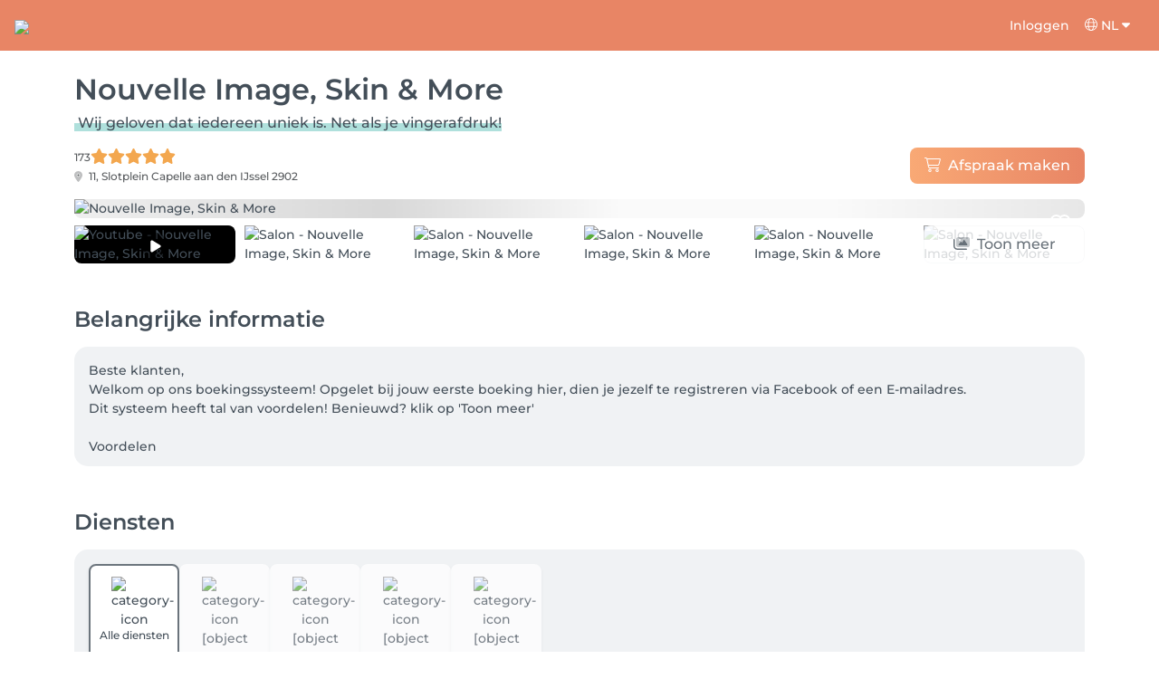

--- FILE ---
content_type: application/javascript; charset=UTF-8
request_url: https://salonkee.nl/chunk-RSBJRLMD.js
body_size: 3374
content:

!function(){try{var e="undefined"!=typeof window?window:"undefined"!=typeof global?global:"undefined"!=typeof globalThis?globalThis:"undefined"!=typeof self?self:{},n=(new e.Error).stack;n&&(e._sentryDebugIds=e._sentryDebugIds||{},e._sentryDebugIds[n]="77f091e9-7f8a-5efa-a799-6d780ec8fbd8")}catch(e){}}();
import{a as re}from"./chunk-ZOV2HQBH.js";import{c as z,d as U,f as S,h as B}from"./chunk-U7PCBXKH.js";import{Cb as K,Db as X,Fc as Y,Jc as ee,Kc as te,Rc as ie,T as $,Va as b,W as Q,ad as ne,ea as x,fa as j,g as W,h as H,ha as J,id as ae,ta as Z,v as q,ya as G}from"./chunk-WEWDXAPY.js";import{$b as v,Ea as u,Eb as h,Fa as f,Hc as M,Ic as F,Jb as r,Mc as C,Nc as D,Oc as V,Vb as s,Wa as w,Wb as l,Xb as d,gc as _,hc as m,kc as O,lb as E,lc as P,mc as k,oa as c,oc as T,pb as a,pc as A,qc as R,sc as g,tc as N,ua as I,uc as y,wc as L}from"./chunk-7LMPUR3L.js";var se=["salonList"],le=()=>["fal","times"],pe=i=>({search:i}),de=()=>({imageSize:"sm"});function ce(i,p){i&1&&d(0,"i",15)}function me(i,p){i&1&&d(0,"i",16)}function he(i,p){i&1&&d(0,"i",17)}function ge(i,p){if(i&1&&(s(0,"span",18),g(1),l()),i&2){let e=m();a(),y(" ",e.mapSearch,"")}}function ue(i,p){i&1&&d(0,"span",19)}function fe(i,p){if(i&1&&(s(0,"span"),g(1),l()),i&2){let e=m(2).$implicit;a(),y(" ",(e.address==null?null:e.address.streetNumber)||e.streetnumber,", ")}}function _e(i,p){if(i&1){let e=v();s(0,"a",22)(1,"div",23)(2,"div",24)(3,"div",25)(4,"img",26),C(5,"s3Image"),_("error",function(t){u(e);let o=m(2);return f(o.setErrorImage(t))}),l()(),s(6,"div",27)(7,"div",28)(8,"div",29)(9,"h6",30),g(10),l(),d(11,"app-star-rating",31),l(),s(12,"p",32),h(13,fe,2,1,"span",33),s(14,"span"),g(15),C(16,"translateContent"),l()()()()()()()}if(i&2){let e=m().$implicit,n=m();r("routerLink","/salon/"+e.name)("queryParams",F(19,pe,n.getSearchType())),a(),P("id","salon-map-",e.sid,""),a(3),O("src",V(5,14,e==null?null:e.headerImgUrl,M(21,de)),E),k("alt","",e.displayName,", ",(e.address==null?null:e.address.city)||e.city," | Salonkee"),a(6),N(e.displayName),a(),r("ratingValue",(e==null||e.ratingSummary==null?null:e.ratingSummary.globalRating)||e.globalRating),a(2),r("ngIf",(e.address==null?null:e.address.streetNumber)||e.streetnumber),a(2),L(" ",(e.address==null?null:e.address.street)||e.street," ",(e.address==null?null:e.address.postal)||e.postal," ",D(16,17,(e.address==null?null:e.address.city)||e.city)," ")}}function ve(i,p){if(i&1&&(s(0,"li",20),h(1,_e,17,22,"a",21),l()),i&2){let e=p.$implicit;r("@fadeIn",void 0),a(),r("ngIf",e.sid)}}function ye(i,p){i&1&&(s(0,"li",20)(1,"div",34)(2,"div",24)(3,"div",35)(4,"div",36),d(5,"h5",37),l()()()()()),i&2&&(r("@fadeIn",void 0),a(5),r("translate","SEARCH.NO RESULTS"))}var He=(()=>{class i{constructor(){this.platformId=c(w),this.appleMapkitService=c(re),this.modal=c(Y),this.route=c($),this.translateService=c(K),this.utilityService=c(ee),this.mapSearch=this.translateService.instant("SEARCH.MAP AREA"),this.subscriptions={}}ngOnInit(){let e=this.getSalonCoordinates();this.appleMapkitService.initMap(e,"appleMap-mobile","salon-map",!0),this.searchWhenMove=this.appleMapkitService.emitNewCoordinates,this.subscriptions.mapChange=this.appleMapkitService.onMapChanges.subscribe(n=>{!n&&!this.searchWhenMove?(this.isDragged=!0,this.mapSearch=this.translateService.instant("SEARCH.SEARCH HERE")):n&&(this.loading=!0)}),q(this.platformId)&&setTimeout(()=>{this.showCenteredSalonOnMap()},0)}ngOnDestroy(){j.default(this.subscriptions,e=>{e.unsubscribe()})}showCenteredSalonOnMap(){this.salonList.nativeElement.addEventListener("scroll",G.default(()=>{let e=null,n=Z.default(this.salons,t=>{let o=document.getElementById(`salon-map-${t.sid}`);if(e=t,o)return this.utilityService.isInCenterOfViewport(o)});if(n){let t=document.getElementById(`salon-map-${n.sid}`);this.lastHighlight&&this.lastHighlight.classList.remove("highlight"),t.classList.add("highlight"),this.lastHighlight=t,this.appleMapkitService.highlightPin(e)}},200))}getSalonCoordinates(){return J.default(this.salons,(e,n)=>{let t=parseFloat(x.default(n,"lat")),o=parseFloat(x.default(n,"lon"));return!b.default(t)&&!b.default(o)&&t>0&&o>0!==void 0&&e.push({coordinate:{latitude:t,longitude:o},phone:n.phone,address:n.address,title:"",salonID:n.sid}),e},[])}close(){this.modal.close()}getSearchType(){return this.route.snapshot.paramMap.get("salonType")}searchArea(){this.searchWhenMove=!this.searchWhenMove,this.isDragged&&this.searchWhenMove?(this.appleMapkitService.setEmitNewCoordinates(this.searchWhenMove,!0),this.isDragged=!1,this.loading=!0,this.mapSearch=this.translateService.instant("SEARCH.MAP AREA")):this.appleMapkitService.setEmitNewCoordinates(this.searchWhenMove)}setSalons(e){if(this.loading=!1,e){this.salons=e;let n=this.getSalonCoordinates();this.appleMapkitService.updateMap(n,"appleMap-mobile",!0)}}setErrorImage(e){e.target.sizes="",e.target.srcset="",e.target.src="https://salonkee.cloud/data/other/img-not-found.png"}static{this.\u0275fac=function(n){return new(n||i)}}static{this.\u0275cmp=I({type:i,selectors:[["app-map"]],viewQuery:function(n,t){if(n&1&&T(se,5),n&2){let o;A(o=R())&&(t.salonList=o.first)}},inputs:{salons:"salons"},decls:15,vars:9,consts:[["salonList",""],[1,"close-btn",3,"click"],[3,"icon"],[1,"top-row","shadow-sm"],[1,"btn","btn-setting",3,"click"],["class","fad fa-check-square",4,"ngIf"],["class","fal fa-square",4,"ngIf"],["class","fad fa-undo",4,"ngIf"],["class","ml-1",4,"ngIf"],["class","spinner-border spinner-border-sm","role","status","aria-hidden","true",4,"ngIf"],["id","appleMap-mobile",1,"map","sticky-top"],["id","mobile-salon-map",1,"salon-list"],[1,"d-flex",2,"padding","0 15px","margin-bottom","0"],["style","list-style: none",4,"ngFor","ngForOf"],["style","list-style: none",4,"ngIf"],[1,"fad","fa-check-square"],[1,"fal","fa-square"],[1,"fad","fa-undo"],[1,"ml-1"],["role","status","aria-hidden","true",1,"spinner-border","spinner-border-sm"],[2,"list-style","none"],[3,"routerLink","queryParams",4,"ngIf"],[3,"routerLink","queryParams"],[1,"card","shadow-sm","me-3",2,"width","250px","height","200px",3,"id"],[1,"row","no-gutters"],[1,"col-md-4"],[2,"width","100%","border-top-left-radius","5px","border-top-right-radius","5px","max-height","128px",3,"error","src","alt"],[1,"col-md-8"],[1,"card-body","tom"],[1,"d-flex","justify-content-between","align-items-center"],[1,"card-title"],[2,"white-space","nowrap",3,"ratingValue"],[1,"card-text","text-muted",2,"font-size","12px","line-height","15px"],[4,"ngIf"],[1,"card","mb-3",2,"max-width","540px"],[1,"col-md-12"],[1,"card-body"],[1,"card-title",3,"translate"]],template:function(n,t){if(n&1){let o=v();s(0,"div",1),_("click",function(){return u(o),f(t.close())}),d(1,"fa-icon",2),l(),s(2,"div",3)(3,"button",4),_("click",function(){return u(o),f(t.searchArea())}),h(4,ce,1,0,"i",5)(5,me,1,0,"i",6)(6,he,1,0,"i",7)(7,ge,2,1,"span",8)(8,ue,1,0,"span",9),l()(),d(9,"div",10),s(10,"div",11,0)(12,"ul",12),h(13,ve,2,2,"li",13)(14,ye,6,2,"li",14),l()()}n&2&&(a(),r("icon",M(8,le)),a(3),r("ngIf",t.searchWhenMove&&!t.loading),a(),r("ngIf",!t.searchWhenMove&&!t.isDragged&&!t.loading),a(),r("ngIf",!t.searchWhenMove&&t.isDragged&&!t.loading),a(),r("ngIf",!t.loading),a(),r("ngIf",t.loading),a(5),r("ngForOf",t.salons),a(),r("ngIf",(t.salons==null?null:t.salons.length)===0||!t.salons))},dependencies:[W,H,Q,X,ne,ie,te,ae],styles:[`@charset "UTF-8";.tom[_ngcontent-%COMP%]{padding:.2rem .75rem!important;padding-bottom:1px}.map[_ngcontent-%COMP%]{height:71vh}.close-btn[_ngcontent-%COMP%]{position:fixed;top:17px;left:10px;width:24px;height:24px;border-radius:32px;z-index:1021;background-color:#fff;color:#fff;display:flex;justify-content:center;align-items:center;color:#434e58}.top-row[_ngcontent-%COMP%]{background-color:#fff;z-index:1021;display:inline-table;white-space:nowrap;position:absolute;margin-top:10px;top:0;left:50%;transform:translate(-50%);border-radius:6px}.salon-list[_ngcontent-%COMP%]{position:fixed;bottom:0;z-index:1020;overflow-x:auto;width:100vw;background:transparent;height:240px;overflow-y:hidden;display:flex;align-items:center}.card[_ngcontent-%COMP%]{border-radius:6px}.card[_ngcontent-%COMP%]   .card-title[_ngcontent-%COMP%]{margin-bottom:0}.card[_ngcontent-%COMP%]   .card-text\\a0[_ngcontent-%COMP%] {font-size:11px}.highlight[_ngcontent-%COMP%]{border:1px solid rgb(232,133,101)}a[_ngcontent-%COMP%]{outline:none}ul[_ngcontent-%COMP%]   li[_ngcontent-%COMP%]:last-child   a[_ngcontent-%COMP%]   div.card[_ngcontent-%COMP%]{margin-right:20vw!important}
/*# sourceMappingURL=map.component-PJNEZJDO.css.map */`],data:{animation:[z("fadeIn",[B(":enter",[S({opacity:"0"}),U("0.5s ease-out",S({opacity:"1"}))])])]}})}}return i})();export{He as a};
//# sourceMappingURL=chunk-RSBJRLMD.js.map

//# debugId=77f091e9-7f8a-5efa-a799-6d780ec8fbd8


--- FILE ---
content_type: application/javascript; charset=UTF-8
request_url: https://salonkee.nl/chunk-ZOV2HQBH.js
body_size: 1540
content:

!function(){try{var e="undefined"!=typeof window?window:"undefined"!=typeof global?global:"undefined"!=typeof globalThis?globalThis:"undefined"!=typeof self?self:{},n=(new e.Error).stack;n&&(e._sentryDebugIds=e._sentryDebugIds||{},e._sentryDebugIds[n]="d09000ee-f5da-5d2d-a052-ab0906306d67")}catch(e){}}();
import{B as v,Gb as w,Jc as L,ea as o,ja as m,ub as C,v as M,va as c,w as h}from"./chunk-WEWDXAPY.js";import{Wa as g,h as u,ia as f,na as r}from"./chunk-7LMPUR3L.js";var N=(()=>{class p{constructor(a,i,s,l,e){this.platformId=a,this.internationalizationService=i,this.utilityService=s,this.http=l,this.externalService=e,this.emitNewCoordinates=!1,this.onMapChanges=new u(null),this.prevSalonElement=null,this.addAnnotationToMap=(t,d)=>{t&&!d?this.map.showItems(t):t&&d&&(this.map.removeAnnotations(this.map?.annotations),this.map.addAnnotations(t))},this.getMapRec=()=>{let t=this.map.region,d=t.span.latitudeDelta/1.15,k=t.span.longitudeDelta/1.15,n=new mapkit.CoordinateRegion(t.center,new mapkit.CoordinateSpan(d,k));return[new mapkit.Coordinate(n.center.latitude-n.span.latitudeDelta/2,n.center.longitude-n.span.longitudeDelta/2),new mapkit.Coordinate(n.center.latitude-n.span.latitudeDelta/2,n.center.longitude+n.span.longitudeDelta/2),new mapkit.Coordinate(n.center.latitude+n.span.latitudeDelta/2,n.center.longitude+n.span.longitudeDelta/2),new mapkit.Coordinate(n.center.latitude+n.span.latitudeDelta/2,n.center.longitude-n.span.longitudeDelta/2)]}}loadAppleMapLibrary(){return this.libraryLoaded?Promise.resolve():this.externalService.loadAPI("https://cdn.apple-mapkit.com/mk/5.x.x/mapkit.js").then(a=>{this.libraryLoaded=!0},a=>{console.log("Cannot load apple map",a)})}initMap(a,i,s,l){h(this.platformId)||this.loadAppleMapLibrary().then(()=>{if(mapkit){mapkit.init({authorizationCallback:e=>{this.http.get("/api/apple-maps/getAppleMapsToken").toPromise().then(t=>{e(t.token)}).catch(t=>{console.error("Failed to fetch Apple Maps token",t),e(null)})},language:this.internationalizationService.selectedLanguage.toLowerCase()});try{let e=i||"appleMap";this.map=new mapkit.Map(e,{showsUserLocation:!1}),this.isInitialized=!0,this.updateMap(a,s),l&&this.mapMovement()}catch(e){console.log("Apple map could not be initialised",e)}}},e=>{console.log(e)})}unsetMap(){this.map=null}resetMapListener(){this.onMapChanges.next(null),this.emitNewCoordinates=!1}mapMovement(){this.map.addEventListener("zoom-end",()=>{this.emitNewCoordinates?this.onMapChanges.next(this.getMapRec()):this.onMapChanges.next(null)}),this.map.addEventListener("scroll-end",()=>{this.emitNewCoordinates?this.onMapChanges.next(this.getMapRec()):this.onMapChanges.next(null)}),this.map.addEventListener("rotation-end",()=>{this.emitNewCoordinates?this.onMapChanges.next(this.getMapRec()):this.onMapChanges.next(null)})}updateMap(a,i,s){if(!(h(this.platformId)||!this.isInitialized)&&mapkit&&this.map){this.map?.annotations&&c.default(this.map.annotations,t=>{this.map.removeAnnotation(t)});let l=m.default(a,t=>{if(o.default(t,"coordinate.latitude")&&o.default(t,"coordinate.longitude"))return{coordinate:new mapkit.Coordinate(t.coordinate.latitude,t.coordinate.longitude),title:o.default(t,"title"),phone:o.default(t,"phone"),data:{salonID:o.default(t,"salonID")}}}),e=m.default(l,t=>{if(o.default(t,"coordinate.latitude")&&o.default(t,"coordinate.longitude"))return new mapkit.MarkerAnnotation(t.coordinate,{color:"#e88565",title:t.title??"",data:t.data})});this.addAnnotationToMap(e,s),this.addEventListenerOnSelect(i)}}setEmitNewCoordinates(a,i){this.emitNewCoordinates=a,i&&this.onMapChanges.next(this.getMapRec())}highlightPin(a){this.map?.annotations&&c.default(this.map.annotations,i=>{i.data.salonID===a.sid?(i.color="#6dbab5",this.map.removeAnnotation(i),this.map.addAnnotation(i)):i.color="#e88565"})}addEventListenerOnSelect(a){this.map.addEventListener("select",i=>{if(o.default(i,"annotation.data.salonID")){let s=o.default(i,"annotation.data.salonID");this.prevSalonElement!==null&&this.prevSalonElement.classList.remove("highlight");let l=a?`${a}-${s}`:`salon-${s}`,e=document.getElementById(l);if(e){if(!this.utilityService.isInViewport(e))if(a==="salon-map"){let t=document.getElementById("mobile-salon-map");t&&t.scrollTo({left:e.offsetLeft-15,behavior:"smooth"})}else M(this.platformId)&&window.scrollTo({top:e.offsetTop-100,behavior:"smooth"});this.prevSalonElement=e,e.classList.add("highlight")}}})}static{this.\u0275fac=function(i){return new(i||p)(r(g),r(w),r(L),r(v),r(C))}}static{this.\u0275prov=f({token:p,factory:p.\u0275fac,providedIn:"root"})}}return p})();export{N as a};
//# sourceMappingURL=chunk-ZOV2HQBH.js.map

//# debugId=d09000ee-f5da-5d2d-a052-ab0906306d67
